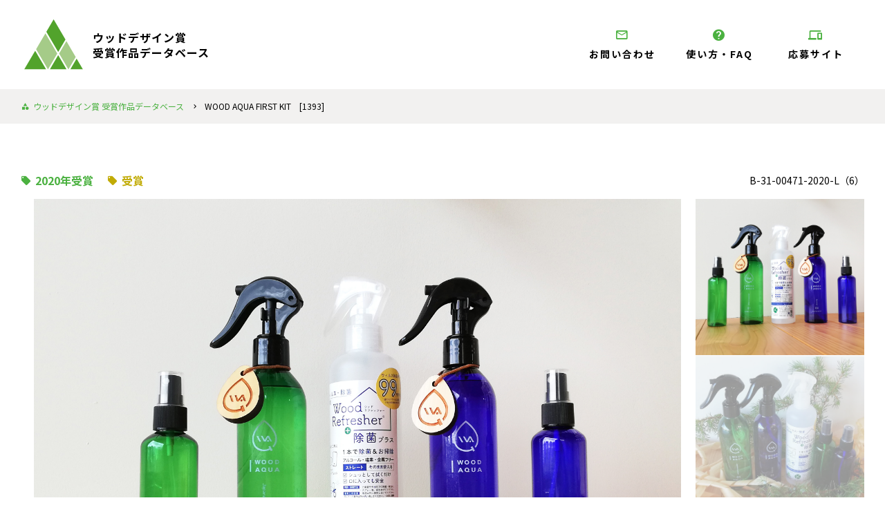

--- FILE ---
content_type: text/html
request_url: https://www.wooddesign.jp/db/production/1393/
body_size: 5538
content:
<!DOCTYPE html>
<html lang="ja">

<head>
    <!-- Google Tag Manager -->
    <script>
        (function(w, d, s, l, i) {
            w[l] = w[l] || [];
            w[l].push({
                'gtm.start': new Date().getTime(),
                event: 'gtm.js'
            });
            var f = d.getElementsByTagName(s)[0],
                j = d.createElement(s),
                dl = l != 'dataLayer' ? '&l=' + l : '';
            j.async = true;
            j.src =
                'https://www.googletagmanager.com/gtm.js?id=' + i + dl;
            f.parentNode.insertBefore(j, f);
        })(window, document, 'script', 'dataLayer', 'GTM-N7ZD3Z2');
    </script>
    <!-- End Google Tag Manager -->
    <meta charset="utf-8">
    <meta name="viewport" content="width=device-width, initial-scale=1, shrink-to-fit=no,user-scalable=no">
    <!-- ▼ページタイトル -->
    <title>ウッドデザイン賞 受賞作品データベース | WOOD AQUA  FIRST KIT 2020年受賞 受賞</title>
    <!-- ▲//ページタイトル -->
    <meta name="author" content="ウッドデザイン賞 受賞作品データベース">
    <meta name="copyright" content="Copyright ウッドデザイン賞">
    <!-- ▼検索エンジン -->
                        <meta name="Keywords" content="ウッドデザイン賞,WOOD DESIGN AWARD,木材,木造,木質化,木製品,建築,建材,デザイン,ワークショップ">
            <meta name="description" content="ウッドデザイン賞 受賞作品データベース 2020年受賞 WOOD AQUA  FIRST KIT Laboratory Panacea">
            <meta name="robots" content="index, follow">
            <meta property="og:type" content="article">
            <meta property="og:locale" content="ja_JP">
            <meta property="og:site_name" content="ウッドデザイン賞 受賞作品データベース">
            <meta property="og:title" content="ウッドデザイン賞 受賞作品データベース | WOOD AQUA  FIRST KIT 2020年受賞 受賞">
            <meta property="og:description" content="ウッドデザイン賞 受賞作品データベース 2020年受賞 WOOD AQUA  FIRST KIT Laboratory Panacea">
            <meta property="og:url" content="https://www.wooddesign.jp/db/production/1393/">
            <meta name="twitter:card" content="summary">
                <!-- ▲//検索エンジン -->
    <link rel="apple-touch-icon" sizes="192x192" href="/db/assets/images/favicons/touch-icon.png">
    <link rel="shortcut icon" href="/db/assets/images/favicons/touch-icon.png">
    <link rel="icon" type="image/png" href="/assets/images/favicons/favicon.ico">
    <meta name="theme-color" content="#ffffff">
    <!-- Bootstrap core CSS -->
    <link href="https://fonts.googleapis.com/css2?family=Noto+Sans+JP:wght@400;700&display=swap" rel="stylesheet">
        <link href="/db/assets/lib/wooddb/style.css" rel="stylesheet">
    <link href="/db/assets/lib/bootstrap5/bootstrap.css" rel="stylesheet">
    <script src="/db/assets/lib/bootstrap5/bootstrap.bundle.min.js"></script>
    <!-- Custom styles for this template -->
    <script src="/db/assets/lib/jquery-3.3.1.min.js"></script>
        <script type="text/javascript" src="/db/assets/lib/jquery-ui.min.js"></script>
    <link rel="stylesheet" href="/db/assets/lib/jquery-ui.min.css">

    
    <link href="/db/assets/lib/swiper/swiper-bundle.min.css" rel="stylesheet">
    <script src="/db/assets/lib/swiper/swiper-bundle.min.js"></script>

    <link href="/db/assets/lib/photoswipe/photoswipe.css" rel="stylesheet">
    <script src="/db/assets/lib/photoswipe/jquery.photoswipe.js"></script>

    
    <link href="/db/assets/css/style.css?20260115-1430" rel="stylesheet">
    </head>

<body class="details" id="production">
    <!-- Google Tag Manager (noscript) -->
    <noscript><iframe src="https://www.googletagmanager.com/ns.html?id=GTM-N7ZD3Z2" height="0" width="0" style="display:none;visibility:hidden"></iframe></noscript>
    <!-- End Google Tag Manager (noscript) -->

        <!-- ▼ナビゲーションSP -->
    <header>
        <div class="container-fluid">
            <div class="section-navigation">
                <div class="logos" >
                    <a href="/db/">
                        <div class="marks"><img src="/db/assets/images/global/logos-mark.svg" alt="ウッドデザイン賞"></div>
                        <h1 class="texts">ウッドデザイン賞<br>受賞作品データベース</h1>
                    </a>
                </div>
                                    <div class="navbars-top">
                        <div class="navs-item"><a href="/db/contact/"><i class="icon-mail_outline"></i>お問い合わせ</a></div>
                        <div class="navs-item"><a href="/db/faq/"><i class="icon-help"></i>使い方・FAQ</a></div>
                        <div class="navs-item"><a href="/"><i class="icon-devices"></i>応募サイト</a></div>
                    </div>
                            </div>
        </div>
                    <nav class="smart-nav">
                <div id="nav-toggle">
                    <div>
                        <span></span>
                        <span></span>
                        <span></span>
                    </div>
                </div>
                <div id="gloval-nav">
                    <nav>
                        <div class="navbars">
                            <div class="navs-item"><a href="/db/#search"><span><i class="icon-category"></i>検索する</span></a></div>
                            <div class="navs-item"><a href="/db/contact/"><span><i class="icon-mail_outline"></i>お問い合わせ</span></a></div>
                            <div class="navs-item"><a href="/db/faq/"><span><i class="icon-help"></i>使い方・FAQ</span></a></div>
                            <div class="navs-item"><a href="/" target="_blank"><span><i class="icon-devices"></i>応募サイト</span></a></div>
                        </div>
                    </nav>
                </div>
            </nav>
            </header>
    <!-- ▲//ナビゲーションSP -->
    <main role="main">
        <div class="main">
<section class="section-breadcrumb">
    <div class="container-fluid">
        <div class="list">
            <div><a href="/db/"><i class="icon-category"></i> <span class="d-none d-xl-inline-block">ウッドデザイン賞 受賞作品データベース</span></a></div>
            <div><a href="/db/production/1393/">WOOD AQUA  FIRST KIT　[1393]</a></div>
        </div>
    </div>
</section>

<section class="module-small">
    <div class="container-fluid">
        <div class="production-header-option">
            <div class="tags-list">
                <div class="tags year"><i class="icon-local_offer"></i>2020年受賞</div>
                <div class="tags type"><i class="icon-local_offer"></i>受賞</div>
            </div>
            <div class="code">
                <div>B-31-00471-2020-L（6）</div>
            </div>
        </div>
        <div id="swiper-production-detail">
            <div class="swiper-container gallery-top">
                <div class="swiper-wrapper">
                                                                        <div class="swiper-slide" style="background-image:url(https://www.wooddesign.jp/db/slaker/upload/db_img/2020/471/b_pic1.jpg)"><a href="https://www.wooddesign.jp/db/slaker/upload/db_img/2020/471/b_pic1.jpg" class="swipe"><img src="https://www.wooddesign.jp/db/slaker/upload/db_img/2020/471/b_pic1.jpg" alt=""></a></div>
                                                                                                <div class="swiper-slide" style="background-image:url(https://www.wooddesign.jp/db/slaker/upload/db_img/2020/471/b_pic2.jpg)"><a href="https://www.wooddesign.jp/db/slaker/upload/db_img/2020/471/b_pic2.jpg" class="swipe"><img src="https://www.wooddesign.jp/db/slaker/upload/db_img/2020/471/b_pic2.jpg" alt=""></a></div>
                                                                                                <div class="swiper-slide" style="background-image:url(https://www.wooddesign.jp/db/slaker/upload/db_img/2020/471/b_pic3.jpg)"><a href="https://www.wooddesign.jp/db/slaker/upload/db_img/2020/471/b_pic3.jpg" class="swipe"><img src="https://www.wooddesign.jp/db/slaker/upload/db_img/2020/471/b_pic3.jpg" alt=""></a></div>
                                                                                </div>
                            </div>
            <div class="swiper-container gallery-thumbs">
                <div class="swiper-wrapper">
                                                                        <div class="swiper-slide" style="background-image:url(https://www.wooddesign.jp/db/slaker/upload/db_img/2020/471/b_pic1.jpg)"></div>
                                                                                                <div class="swiper-slide" style="background-image:url(https://www.wooddesign.jp/db/slaker/upload/db_img/2020/471/b_pic2.jpg)"></div>
                                                                                                <div class="swiper-slide" style="background-image:url(https://www.wooddesign.jp/db/slaker/upload/db_img/2020/471/b_pic3.jpg)"></div>
                                                                                </div>
            </div>

        </div>
    </div>
</section>
<section class="module-small">
    <div class="container">
        <div class="container-medium">
            <section class="mb-5 mb-md-5">
                <h2 class="h2 md-h1 mb-3 mb-md-4 green">WOOD AQUA  FIRST KIT</h2>
                <h3 class="h6up md-h5 text-group">
                                            <a href="https://www.woodaqua.jp" class="text-links" target="_blank" rel="noopener noreferrer" onClick="gtag('event', 'click', {'event_category': 'production_1393', 'event_label': 'jd0', 'value': '1'});">
                            Laboratory Panacea</a>(岡山県)
                                        
                                                                                                        ／有限会社一場木工所                                                                    (広島県)
                                                            
                            
                                                                                                                                ／HEREDIA KOMIYAMA                                                                    (広島県)
                                                            
                            
                                                                                                                                                                                                </h3>
            </section>
            <hr class="mb-4 mb-md-5">
            <section class="mb-4 mb-md-5">
                <div class="production-detail-categorys pb-1">
                    <div class="department"><i class="icon-fiber_manual_record" style="color: #e99c00;"></i>ライフスタイルデザイン部門</div>
                    <!--
                    <div class="department"><i class="icon-fiber_manual_record" style="color: #e99c00;"></i>ライフスタイルデザイン部門</div>
                    <div class="department"><i class="icon-fiber_manual_record" style="color: #eb6ea5;"></i>ハートフルデザイン部門</div> -->
                    <div class="field"><i class="icon-category"></i>プロダクツ分野</div>
                    <div class="field-detail">生活領域／生活雑貨</div>
                </div>
            </section>
            <hr class="mb-5 mb-md-5">
            <section class="mb-5 mb-md-5">
                <div class="text-group text-medium">
                    薬剤師兼アロマセラピストと技術士(森林部門/林産)の2名の女性がコラボした日本初ネズミサシ(Japanese Juniper)芳香蒸留水の商品化。芳香蒸留水をWoodRefresher除菌プラスの希釈水とした抗ウイルス・除菌洗浄剤セット。里山材の付加価値を高め、木のおもちゃなどの除菌、清掃など幅広く使用可能。                </div>
            </section>
            <section class="mb-5 mb-md-5">
                <h4 class="h5 md-h5 green mb-4">評価のポイント</h4>
                <div class="text-group bg-box_lightgrey">
                    木材利用に加え、鎮静効果などの効能が見込まれるネズミサシの成分を活用した独自性ある製品である。地域資源のフル活用と山村支援、消費者の暮らしの中での衛生、健康やリラックス効果の両輪を回す新たな試みと言える。                </div>
            </section>
            <section class="mb-5 mb-md-6">
                <div class="layout-table-box text-group">
                                                                <div class="groups">
                            <div class="to">サイズ（Wmm×Dmm×Hmm）</div>
                            <div class="do">190×95×280/1,000</div>
                        </div>
                                                                <div class="groups">
                            <div class="to">重量（g）</div>
                            <div class="do">1,000</div>
                        </div>
                                                                <div class="groups">
                            <div class="to">価格</div>
                            <div class="do">8,800円（税込）</div>
                        </div>
                                                                                    <div class="groups">
                            <div class="to">入手方法（連絡先）</div>
                            <div class="do">Laboratory Panacea、一場木工所</div>
                        </div>
                                                                                                </div>
            </section>
            <section class="mb-5 mb-md-5 mt-md-2">
                <div class="links-list">
                                                                        <div class="links"><a href="https://www.woodaqua.jp/" target="_blank" rel="noopener noreferrer" onClick="gtag('event', 'click', {'event_category': 'production_1393', 'event_label': 'link1', 'value': '1'});">【入手方法（連絡先）】</a></div>
                                                                                                <div class="links"><a href="https://www.salondemmekaworu.com/" target="_blank" rel="noopener noreferrer" onClick="gtag('event', 'click', {'event_category': 'production_1393', 'event_label': 'link2', 'value': '1'});">【概要サイト】Laboratory Panacea</a></div>
                                                                                                <div class="links"><a href="https://hinata.life/" target="_blank" rel="noopener noreferrer" onClick="gtag('event', 'click', {'event_category': 'production_1393', 'event_label': 'link3', 'value': '1'});">【概要サイト】一場木工所</a></div>
                                                                                                                                                                                                                    </div>
            </section>
            <section class="mb-5 mb-md-5">
                                <p class="text-center pt-3 dmgrey"><strong>※掲載している内容・価格などは、受賞当時の情報です。現在の情報とは異なる場合があります。<br class="d-none d-md-block">詳しくは受賞作品の連絡先へお問い合わせください。</strong></p>
            </section>
            <section class="pt-5">
                <div class="btn-1-list sizeS">
                    <div><a href="javascript:history.back();" class="btn btn-normal-2 btn-medium btn-backs">
                            <div class="row-eq-height jcenter"><i class="icon-play_circle_filled"></i><span>一覧へ戻る</span></div>
                        </a></div>
                </div>
            </section>
        </div>
    </div>
</section>
    <footer>
        <div class="container-fluid">
            <div class="logos"><a href="/db/"><img src="/db/assets/images/global/logos-mark.svg" alt="Wood Design Award."></a></div>
            <section class="footer-nav">
                <div class="text-group">
                    <p class="mb-5">本サイトは、ウッドデザイン賞の受賞作品データベースサイトです。<br class="d-none d-md-block">木材活用による建築、空間、プロダクツ、コミュニケーション、技術、建材、調査、研究分野での2015年からの受賞作品（WOOD DESIGN AWARD）を検索できます。</p>
                </div>
                <h5 class="h6up md-h6 mb-3">ウッドデザイン賞 受賞作品リスト</h5>
                <section class="mb-4 mb-md-3">
                    <div class="list">
                        <div><a href="/db/production/all/">すべての受賞作品</a></div>
                    </div>
                </section>
                <section class="mb-4 mb-md-3">
                    <div class="list">
                        <div><a href="/db/production/year/2015/">2015年受賞作品</a></div>
                        <div><a href="/db/production/year/2016/">2016年受賞作品</a></div>
                        <div><a href="/db/production/year/2017/">2017年受賞作品</a></div>
                        <div><a href="/db/production/year/2018/">2018年受賞作品</a></div>
                        <div><a href="/db/production/year/2019/">2019年受賞作品</a></div>
                        <div><a href="/db/production/year/2020/">2020年受賞作品</a></div>
                        <div><a href="/db/production/year/2021/">2021年受賞作品</a></div>
                        <div><a href="/db/production/year/2022/">2022年受賞作品</a></div>
                        <div><a href="/db/production/year/2023/">2023年受賞作品</a></div>
                        <div><a href="/db/production/year/2024/">2024年受賞作品</a></div>
                        <div><a href="/db/production/year/2025/">2025年受賞作品</a></div>
                    </div>
                </section>
                <section class="mb-4 mb-md-3">
                    <div class="list">
                        <div><a href="/db/production/pref/1/">北海道</a></div>
                        <div><a href="/db/production/pref/2/">青森県</a></div>
                        <div><a href="/db/production/pref/3/">岩手県</a></div>
                        <div><a href="/db/production/pref/4/">宮城県</a></div>
                        <div><a href="/db/production/pref/5/">秋田県</a></div>
                        <div><a href="/db/production/pref/6/">山形県</a></div>
                        <div><a href="/db/production/pref/7/">福島県</a></div>
                        <div><a href="/db/production/pref/8/">茨城県</a></div>
                        <div><a href="/db/production/pref/9/">栃木県</a></div>
                        <div><a href="/db/production/pref/10/">群馬県</a></div>
                        <div><a href="/db/production/pref/11/">埼玉県</a></div>
                        <div><a href="/db/production/pref/12/">千葉県</a></div>
                        <div><a href="/db/production/pref/13/">東京都</a></div>
                        <div><a href="/db/production/pref/14/">神奈川県</a></div>
                        <div><a href="/db/production/pref/15/">新潟県</a></div>
                        <div><a href="/db/production/pref/16/">富山県</a></div>
                        <div><a href="/db/production/pref/17/">石川県</a></div>
                        <div><a href="/db/production/pref/18/">福井県</a></div>
                        <div><a href="/db/production/pref/19/">山梨県</a></div>
                        <div><a href="/db/production/pref/20/">長野県</a></div>
                        <div><a href="/db/production/pref/21/">岐阜県</a></div>
                        <div><a href="/db/production/pref/22/">静岡県</a></div>
                        <div><a href="/db/production/pref/23/">愛知県</a></div>
                        <div><a href="/db/production/pref/24/">三重県</a></div>
                        <div><a href="/db/production/pref/25/">滋賀県</a></div>
                        <div><a href="/db/production/pref/26/">京都府</a></div>
                        <div><a href="/db/production/pref/27/">大阪府</a></div>
                        <div><a href="/db/production/pref/28/">兵庫県</a></div>
                        <div><a href="/db/production/pref/29/">奈良県</a></div>
                        <div><a href="/db/production/pref/30/">和歌山県</a></div>
                        <div><a href="/db/production/pref/31/">鳥取県</a></div>
                        <div><a href="/db/production/pref/32/">島根県</a></div>
                        <div><a href="/db/production/pref/33/">岡山県</a></div>
                        <div><a href="/db/production/pref/34/">広島県</a></div>
                        <div><a href="/db/production/pref/35/">山口県</a></div>
                        <div><a href="/db/production/pref/36/">徳島県</a></div>
                        <div><a href="/db/production/pref/37/">香川県</a></div>
                        <div><a href="/db/production/pref/38/">愛媛県</a></div>
                        <div><a href="/db/production/pref/39/">高知県</a></div>
                        <div><a href="/db/production/pref/40/">福岡県</a></div>
                        <div><a href="/db/production/pref/41/">佐賀県</a></div>
                        <div><a href="/db/production/pref/42/">長崎県</a></div>
                        <div><a href="/db/production/pref/43/">熊本県</a></div>
                        <div><a href="/db/production/pref/44/">大分県</a></div>
                        <div><a href="/db/production/pref/45/">宮崎県</a></div>
                        <div><a href="/db/production/pref/46/">鹿児島県</a></div>
                        <div><a href="/db/production/pref/47/">沖縄県</a></div>
                    </div>
                </section>
                <section class="mb-4 mb-md-3">
                    <div class="list">
                        <div><a href="/db/production/department/1/">ライフスタイルデザイン部門</a></div>
                        <div><a href="/db/production/department/2/">ハートフルデザイン部門</a></div>
                        <div><a href="/db/production/department/3/">ソーシャルデザイン部門</a></div>
                    </div>
                </section>
                <section class="mb-4 mb-md-3">
                    <div class="list">
                        <div><a href="/db/production/category/1/">建築・空間分野</a></div>
                        <div><a href="/db/production/category/2/">プロダクツ分野</a></div>
                        <div><a href="/db/production/category/3/">コミュニケーション分野</a></div>
                        <div><a href="/db/production/category/4/">技術・建材分野</a></div>
                        <div><a href="/db/production/category/5/">調査・研究分野</a></div>
                    </div>
                </section>
            </section>
            <p class="copyright">&copy; Wood Design Award.</p>
        </div>
    </footer>
</div>
</main>
<div class="scroll-icon totop"><a href="#"><i class="icon-play_arrow"></i></a></div>
<script src="/db/assets/js/incremental.js"></script>
<script src="/db/assets/js/main.js"></script></body>

</html>

--- FILE ---
content_type: text/css
request_url: https://www.wooddesign.jp/db/assets/lib/wooddb/style.css
body_size: 818
content:
@font-face {
  font-family: 'wooddb';
  src:
    url('fonts/wooddb.ttf?5qmzz0') format('truetype'),
    url('fonts/wooddb.woff?5qmzz0') format('woff'),
    url('fonts/wooddb.svg?5qmzz0#wooddb') format('svg');
  font-weight: normal;
  font-style: normal;
  font-display: block;
}

[class^="icon-"], [class*=" icon-"] {
  /* use !important to prevent issues with browser extensions that change fonts */
  font-family: 'wooddb' !important;
  speak: never;
  font-style: normal;
  font-weight: normal;
  font-variant: normal;
  text-transform: none;
  line-height: 1;

  /* Better Font Rendering =========== */
  -webkit-font-smoothing: antialiased;
  -moz-osx-font-smoothing: grayscale;
}

.icon-loop:before {
  content: "\e900";
}
.icon-play_arrow:before {
  content: "\e929";
}
.icon-play_circle_filled:before {
  content: "\e916";
}
.icon-play_circle_outline:before {
  content: "\e921";
}
.icon-web:before {
  content: "\e901";
}
.icon-airplay:before {
  content: "\e902";
}
.icon-fiber_manual_record:before {
  content: "\e915";
}
.icon-web_asset:before {
  content: "\e903";
}
.icon-branding_watermark:before {
  content: "\e922";
}
.icon-live_help:before {
  content: "\e904";
}
.icon-location_on:before {
  content: "\e905";
}
.icon-mail_outline:before {
  content: "\e906";
}
.icon-add_circle:before {
  content: "\e907";
}
.icon-add_circle_outline:before {
  content: "\e908";
}
.icon-devices:before {
  content: "\e909";
}
.icon-now_widgets:before {
  content: "\e923";
}
.icon-keyboard_arrow_down:before {
  content: "\e90a";
}
.icon-keyboard_arrow_left:before {
  content: "\e90b";
}
.icon-keyboard_arrow_right:before {
  content: "\e90c";
}
.icon-keyboard_arrow_up:before {
  content: "\e90d";
}
.icon-filter_none:before {
  content: "\e924";
}
.icon-picture_as_pdf:before {
  content: "\e925";
}
.icon-local_library:before {
  content: "\e90e";
}
.icon-local_offer:before {
  content: "\e90f";
}
.icon-zoom_out_map:before {
  content: "\e920";
}
.icon-category:before {
  content: "\e910";
}
.icon-check:before {
  content: "\e911";
}
.icon-keyboard_control:before {
  content: "\e928";
}
.icon-refresh:before {
  content: "\e912";
}
.icon-first_page:before {
  content: "\e913";
}
.icon-last_page:before {
  content: "\e914";
}
.icon-group:before {
  content: "\e917";
}
.icon-person:before {
  content: "\e918";
}
.icon-flip_to_front:before {
  content: "\e926";
}
.icon-help:before {
  content: "\e919";
}
.icon-info:before {
  content: "\e91a";
}
.icon-search:before {
  content: "\e91b";
}
.icon-settings:before {
  content: "\e91c";
}
.icon-subject:before {
  content: "\e91d";
}
.icon-swap_horiz:before {
  content: "\e91e";
}
.icon-swap_vert:before {
  content: "\e91f";
}
.icon-eject:before {
  content: "\e927";
}


--- FILE ---
content_type: text/css
request_url: https://www.wooddesign.jp/db/assets/css/style.css?20260115-1430
body_size: 11806
content:
.font-sans{font-family:"Noto Sans JP",sans-serif !important}.font-light{font-weight:400 !important}.font-bold{font-weight:700 !important}.position-relative{position:relative}strong{font-weight:700}.imgs img{width:100%}img[src$=".svg"]{width:100%}html{font-size:62.5%;overflow-y:scroll;-ms-overflow-style:scrollbar}html body{font-size:1.4rem;background:#fff;font-family:"Noto Sans JP",sans-serif !important;line-height:1.5;font-weight:300;color:#000;-webkit-font-smoothing:antialiased}html body.opens{overflow:hidden}@media(max-width: 767px){html{font-size:54.1666666667%}html body{font-size:1.5rem}}::-moz-selection{background:#e2f6d6}::selection{background:#e2f6d6}::-moz-selection{background:#e2f6d6}input[type=button],input[type=text],input[type=tel],input[type=number],input[type=email],input[type=password],input[type=submit],input[type=image],textarea,select,.input-autocomp{-webkit-appearance:none;border-radius:0;border:0;display:block;width:100%;-webkit-box-sizing:border-box;-o-box-sizing:border-box;-ms-box-sizing:border-box;box-sizing:border-box}select{-webkit-appearance:none;-moz-appearance:none;appearance:none;border:none;outline:none;background:rgba(0,0,0,0);-webkit-box-sizing:border-box;-o-box-sizing:border-box;-ms-box-sizing:border-box;box-sizing:border-box;display:block;width:100%}input,textarea,select{-webkit-appearance:none;outline:none}textarea{resize:vertical;overflow:auto}textarea.selector::-webkit-scrollbar{display:none}textarea.selector{-ms-overflow-style:none;scrollbar-width:none}input,textarea{font-weight:300}input::-webkit-input-placeholder, textarea::-webkit-input-placeholder{color:#b0b0b0;font-weight:300}input::-moz-placeholder, textarea::-moz-placeholder{color:#b0b0b0;font-weight:300}input:-ms-input-placeholder, textarea:-ms-input-placeholder{color:#b0b0b0;font-weight:300}input::-ms-input-placeholder, textarea::-ms-input-placeholder{color:#b0b0b0;font-weight:300}input::placeholder,textarea::placeholder{color:#b0b0b0;font-weight:300}input:-ms-input-placeholder,textarea:-ms-input-placeholder{color:#b0b0b0}input::-ms-input-placeholder,textarea::-ms-input-placeholder{color:#b0b0b0}img{-webkit-backface-visibility:hidden}p{margin-bottom:0}a{color:#000;text-decoration:none}a:hover,a:focus,a.focus,a:active{color:#000}a[href^="tel:"]{text-decoration:none;color:#4bb140}a[href^="tel:"].white{color:#fff}a[href^="tel:"].black{color:#000}button:hover{cursor:pointer}img{max-width:100%;height:auto}img[src$=".svg"]{width:100%}.img img{width:100% !important}iframe{border:0}.align-center{text-align:center}.align-left{text-align:left !important}.text-links{text-decoration:underline}.text-links:hover{text-decoration:none}.text-links.green{color:#4bb140}.text-links-btn{display:inline-block;margin-left:.5rem;margin-right:1.2rem;padding:.2rem 1rem .3rem;background:#4bb140;border-radius:2px;color:#fff;line-height:1;font-size:1.3rem}.text-links-btn:hover{color:#fff}.js-toggle-from{cursor:pointer}.js-toggle-to{display:none}a,.btn{-webkit-transition:all .2s ease-in-out 0s;transition:all .2s ease-in-out 0s}.btn{text-decoration:none !important;border-radius:5px;font-size:1.6rem;line-height:1.5;font-weight:700;padding:1.2rem 0;position:relative}.btn.size-small{padding:.8rem 0}.btn.font-light{font-weight:300}.btn.font-size-small{font-size:1.2rem}.btn.font-size-medium{font-size:1.6rem}.btn.font-size-lage{font-size:1.8rem}.btn.btn-medium{padding-top:1.6rem;padding-bottom:1.6rem}.btn.btn-medium-up{padding-top:2rem;padding-bottom:2rem}.btn.btn-lage{padding-top:3rem;padding-bottom:3rem}.btn.btn-lage-up{padding-top:4rem;padding-bottom:4rem}.btn.noradius{border-radius:0}.btn.radiusM{border-radius:50px}.btn.arrows{padding-left:2rem}.btn .navigate_before{padding-left:10px;padding-right:0}.btn .icon-play_circle_filled,.btn .icon-keyboard_arrow_right{padding-left:10px;padding-right:0;font-size:140%}.btn .icon-location_on{padding-right:10px}@media(min-width: 576px){.btn.sm-font-size-lage{font-size:1.8rem}.btn.sm-btn-medium{padding-top:1.6rem;padding-bottom:1.6rem}.btn.sm-btn-lage{padding-top:2rem;padding-bottom:2rem}}@media(min-width: 768px){.btn.md-font-size-small{font-size:1.2rem}.btn.md-btn-small{padding-top:1rem;padding-bottom:1rem}.btn.md-btn-medium{padding-top:1.6rem;padding-bottom:1.6rem}}@media(min-width: 992px){.btn.lg-btn-medium{padding-top:1.6rem;padding-bottom:1.6rem}.btn.lg-font-size-lage{font-size:1.8rem}}@media(min-width: 1920px){.btn.l-font-size-small{font-size:1.2rem}.btn.l-font-size-lage{font-size:1.8rem}.btn.l-btn-medium{padding-top:1.6rem;padding-bottom:1.6rem}}.btn-icons{color:#fff;position:relative;z-index:2;border-radius:50%;-webkit-transition:color .2s ease,background-color .2s ease,width .3s ease,height .3s ease,-webkit-transform .3s ease;transition:color .2s ease,background-color .2s ease,width .3s ease,height .3s ease,-webkit-transform .3s ease;transition:color .2s ease,background-color .2s ease,transform .3s ease,width .3s ease,height .3s ease;transition:color .2s ease,background-color .2s ease,transform .3s ease,width .3s ease,height .3s ease,-webkit-transform .3s ease;width:8rem;height:8rem;background:rgba(255,255,255,.3)}.btn-icons i{content:"";font-size:5rem;display:block;position:absolute;top:50%;left:50%;-webkit-transform:translate(-50%, -50%);transform:translate(-50%, -50%);-webkit-transition:all .3s ease;transition:all .3s ease}.btn-icons:hover{width:10rem;height:10rem;color:#fff;background:rgba(255,0,0,.7);cursor:pointer;-webkit-box-shadow:10px 0 20px rgba(0,0,0,.19),6px 0 6px rgba(0,0,0,.23);box-shadow:10px 0 20px rgba(0,0,0,.19),6px 0 6px rgba(0,0,0,.23)}.btn-icons:hover i{font-size:6rem}.btn.btn-inline{padding-left:1rem;padding-right:1rem}.btn-1-list .btn,.btn-2-list .btn{display:block;width:100%}.btn-center{margin-left:auto;margin-right:auto;text-align:center}.btn-1-list,.btn-2-list{margin-left:auto;margin-right:auto}.btn-1-list.lefts,.btn-2-list.lefts{margin-left:0;margin-right:0}@media(min-width: 576px){.btn-1-list.sm-lefts,.btn-2-list.sm-lefts{margin-left:0;margin-right:0}}@media(min-width: 768px){.btn-1-list.md-lefts,.btn-2-list.md-lefts{margin-left:0;margin-right:0}}@media(min-width: 992px){.btn-1-list.lg-lefts,.btn-2-list.lg-lefts{margin-left:0;margin-right:0}}.btn-2-list .rows{margin-left:-5px;margin-right:-5px}.btn-2-list .btn-group{width:50%;padding-left:5px;padding-right:5px}.btn-2-list .btn-group .sizeS{max-width:200px;margin-left:auto;margin-right:auto}.btn-2-list .btn-group .sizeM{max-width:300px;margin-left:auto;margin-right:auto}.btn-2-list.nogutters .btn-group{width:50%;padding-left:0;padding-right:0}@media(max-width: 575px){.btn-2-list .btn-group.xs-small{width:40%}.btn-2-list .btn-group.xs-lage{width:60%}.btn-2-list .btn-group.xs-full{width:100%}}@media(min-width: 768px){.btn-2-list .rows{margin-left:-8px;margin-right:-8px}.btn-2-list .btn-group{padding-left:8px;padding-right:8px}}.btn-1-list.sizeSSS{max-width:120px}.btn-1-list.sizeSS{max-width:150px}.btn-1-list.sizeS{max-width:200px}.btn-1-list.sizeSM{max-width:260px}.btn-1-list.sizeM{max-width:300px}.btn-1-list.sizeL{max-width:440px}@media(min-width: 768px){.btn-1-list.md-sizeL{max-width:440px}.btn-1-list.md-sizeM{max-width:300px}.btn-1-list.md-sizeSM{max-width:250px}.btn-1-list.md-sizeS{max-width:200px}.btn-1-list.md-sizeSS{max-width:150px}.btn-1-list.md-sizeSSS{max-width:90px}}@media(min-width: 992px){.btn-1-list.lg-sizeL{max-width:440px}.btn-1-list.lg-sizeM{max-width:300px}.btn-1-list.lg-sizeS{max-width:200px}.btn-1-list.lg-sizeSS{max-width:150px}.btn-1-list.lg-sizeSSS{max-width:90px}}@media(min-width: 1200px){.btn-1-list.xl-sizeM{max-width:300px}}.btn-sizeXS{width:45px}.btn-sizeSSS{width:70px}.btn-sizeSS{width:90px}.btn-size-full{width:100%}@media(min-width: 768px){.md-btn-sizeSS{width:90px}.md-btn-sizeS{width:150px}.md-btn-input{width:auto}}.btn-normal{background:#4bb140;color:#fff;border:2px solid #4bb140}.btn-normal:hover,.btn-normal:focus,.btn-normal.focus,.btn-normal:active,.btn-normal.active{color:#fff}.btn-normal-2{background:#f2f1f0;color:#000;border:2px solid #f2f1f0}.btn-normal-2:hover,.btn-normal-2:focus,.btn-normal-2.focus,.btn-normal-2:active,.btn-normal-2.active{color:#000}.btn-normal-3{background:#e99c00;color:#fff;border:2px solid #e99c00}.btn-normal-3:hover,.btn-normal-3:focus,.btn-normal-3.focus,.btn-normal-3:active,.btn-normal-3.active{color:#fff}.btn-normal-4{background:#fff;color:#4bb140;border:2px solid #fff}.btn-normal-4:hover,.btn-normal-4:focus,.btn-normal-4.focus,.btn-normal-4:active,.btn-normal-4.active{color:#4bb140}.btn-backs i.icon-play_circle_filled{color:#4bb140;-webkit-transform:rotate(-180deg);transform:rotate(-180deg)}.row-eq-height{display:-webkit-box;display:-ms-flexbox;display:flex;-webkit-box-orient:horizontal;-webkit-box-direction:normal;-ms-flex-direction:row;flex-direction:row;-ms-flex-wrap:wrap;flex-wrap:wrap;-webkit-box-align:center;-ms-flex-align:center;align-items:center}.row-eq-height.nowrap{-ms-flex-wrap:nowrap;flex-wrap:nowrap}.row-eq-height.start{-webkit-box-align:start;-ms-flex-align:start;align-items:flex-start}.row-eq-height.center{-webkit-box-align:center;-ms-flex-align:center;align-items:center}.row-eq-height.jcenter{-webkit-box-pack:center;-ms-flex-pack:center;justify-content:center}.row-eq-height.end{-webkit-box-align:end;-ms-flex-align:end;align-items:end}.module-extra-small{padding:1rem 0}.module-small-down{padding:1.6rem 0}.module-small{padding:2rem 0}.module{padding:2.5rem 0}.module-medium{padding:3rem 0}.module-medium-up{padding:3.5rem 0}.module-medium-short{padding:4rem 0}.module-medium-long{padding:5rem 0}.module-lage{padding:6rem 0}.module-lage-up{padding:8rem 0}.module-extra-lage{padding:10rem 0}.module-extra-lage-up{padding:12rem 0}.module-20r{padding:20rem 0}.module-25r{padding:25rem 0}@media(min-width: 576px){.sm-module-small{padding:3rem 0}}@media(min-width: 768px){.module-extra-small{padding:2rem 0}.module-small{padding:3rem 0}.module{padding:5rem 0}.module-medium{padding:6rem 0px}.module-medium-up{padding:6.5rem 0}.module-lage{padding:8rem 0}.md-module-0{padding:0}.md-module-extra-small-down{padding:1.6rem 0}.md-module-extra-small{padding:2rem 0}.md-module-small-down{padding:2.5rem 0}.md-module-small{padding:3rem 0}.md-module-down{padding:4rem 0}.md-module{padding:5rem 0}.md-module-medium{padding:6rem 0px}.md-module-medium-up{padding:6.5rem 0}.md-module-lage{padding:8rem 0}.md-module-lage-up{padding:9rem 0}.md-module-extra-lage{padding:12rem 0}.md-module-extra-lage-up{padding:14rem 0}.md-module-20r{padding:20rem 0}}@media(min-width: 992px){.lg-module-0{padding:0}.lg-module-extra-small-down{padding:1.6rem 0}.lg-module-extra-small{padding:2rem 0}.lg-module-small-down{padding:2.5rem 0}.lg-module-small{padding:3rem 0}.lg-module-down{padding:4rem 0}.lg-module{padding:5rem 0}.lg-module-medium{padding:6rem 0px}.lg-module-lage{padding:8rem 0}.lg-module-lage-up{padding:9rem 0}.lg-module-extra-lage{padding:12rem 0}.lg-module-extra-lage-up{padding:14rem 0}}@media(min-width: 1200px){.xl-module-0{padding:0}}.gradient-cover{position:relative}.gradient-cover::after{content:"";display:block;position:absolute;top:0;right:0;bottom:0;left:0;background:-webkit-gradient(linear, left top, left bottom, from(rgba(0, 0, 0, 0)), color-stop(50%, rgba(0, 0, 0, 0)), to(rgba(0, 0, 0, 0.6)));background:linear-gradient(to bottom, rgba(0, 0, 0, 0) 0%, rgba(0, 0, 0, 0) 50%, rgba(0, 0, 0, 0.6) 100%);filter:progid:DXImageTransform.Microsoft.gradient(startColorstr="#00000000", endColorstr="#99000000", GradientType=0)}.loadings{background:#fff;position:fixed;top:0;left:0;height:100%;width:100%;z-index:9000}.loadings .logo_marks{position:fixed;left:50%;top:50%;-webkit-transform:translate(-50%, -50%);transform:translate(-50%, -50%);display:none;z-index:9999}.loadings .logo_marks img{width:90px}@media(min-width: 1200px){.loadings .logo_marks img{width:120px}}.module-cover{position:relative;background-repeat:no-repeat;background-position:center;background-size:cover}.module-cover.covers::after{content:"";display:block;position:absolute;top:0;right:0;bottom:0;left:0;background:rgba(0,0,0,.7)}.module-cover .container-fluid{z-index:2}.container-fluid{max-width:1600px}.container-normal{max-width:1420px;margin-left:auto;margin-right:auto}.container-medium{max-width:1000px;margin-left:auto;margin-right:auto}h1,h2,h3,h4,h5,h6,.h1,.h2,.h3,.h4,.h5,.h6,.h7,.h8,.h9,.h0,.hX3,.hX4,.hX5,.hX6,.h1up,.h2up,.h3up,.h6up,.h5up,.h6ups{margin:0;padding:0;line-height:1.5;position:relative;font-weight:700}h1 .more,h1 .sub,h2 .more,h2 .sub,h3 .more,h3 .sub,h4 .more,h4 .sub,h5 .more,h5 .sub,h6 .more,h6 .sub,.h1 .more,.h1 .sub,.h2 .more,.h2 .sub,.h3 .more,.h3 .sub,.h4 .more,.h4 .sub,.h5 .more,.h5 .sub,.h6 .more,.h6 .sub,.h7 .more,.h7 .sub,.h8 .more,.h8 .sub,.h9 .more,.h9 .sub,.h0 .more,.h0 .sub,.hX3 .more,.hX3 .sub,.hX4 .more,.hX4 .sub,.hX5 .more,.hX5 .sub,.hX6 .more,.hX6 .sub,.h1up .more,.h1up .sub,.h2up .more,.h2up .sub,.h3up .more,.h3up .sub,.h6up .more,.h6up .sub,.h5up .more,.h5up .sub,.h6ups .more,.h6ups .sub{font-size:1.4rem}h1 .more,h2 .more,h3 .more,h4 .more,h5 .more,h6 .more,.h1 .more,.h2 .more,.h3 .more,.h4 .more,.h5 .more,.h6 .more,.h7 .more,.h8 .more,.h9 .more,.h0 .more,.hX3 .more,.hX4 .more,.hX5 .more,.hX6 .more,.h1up .more,.h2up .more,.h3up .more,.h6up .more,.h5up .more,.h6ups .more{position:absolute;right:0;top:50%;display:inline-block}h1 .more a,h2 .more a,h3 .more a,h4 .more a,h5 .more a,h6 .more a,.h1 .more a,.h2 .more a,.h3 .more a,.h4 .more a,.h5 .more a,.h6 .more a,.h7 .more a,.h8 .more a,.h9 .more a,.h0 .more a,.hX3 .more a,.hX4 .more a,.hX5 .more a,.hX6 .more a,.h1up .more a,.h2up .more a,.h3up .more a,.h6up .more a,.h5up .more a,.h6ups .more a{text-decoration:none}h1 .more .icon-arrow_forward_ios,h2 .more .icon-arrow_forward_ios,h3 .more .icon-arrow_forward_ios,h4 .more .icon-arrow_forward_ios,h5 .more .icon-arrow_forward_ios,h6 .more .icon-arrow_forward_ios,.h1 .more .icon-arrow_forward_ios,.h2 .more .icon-arrow_forward_ios,.h3 .more .icon-arrow_forward_ios,.h4 .more .icon-arrow_forward_ios,.h5 .more .icon-arrow_forward_ios,.h6 .more .icon-arrow_forward_ios,.h7 .more .icon-arrow_forward_ios,.h8 .more .icon-arrow_forward_ios,.h9 .more .icon-arrow_forward_ios,.h0 .more .icon-arrow_forward_ios,.hX3 .more .icon-arrow_forward_ios,.hX4 .more .icon-arrow_forward_ios,.hX5 .more .icon-arrow_forward_ios,.hX6 .more .icon-arrow_forward_ios,.h1up .more .icon-arrow_forward_ios,.h2up .more .icon-arrow_forward_ios,.h3up .more .icon-arrow_forward_ios,.h6up .more .icon-arrow_forward_ios,.h5up .more .icon-arrow_forward_ios,.h6ups .more .icon-arrow_forward_ios{color:red;padding-left:1rem;font-size:80%}.hX3{font-size:7rem}.hX4{font-size:6rem}.hX5{font-size:5rem}.hX6{font-size:4rem}.h0{font-size:3.4rem}.h1up{font-size:3rem}h1,.h1{font-size:2.8rem}.h2up{font-size:2.6rem}h2,.h2{font-size:2.4rem}.h3up{font-size:2.2rem}h3,.h3{font-size:2rem}.h4up{font-size:1.9rem}h4,.h4{font-size:1.8rem}.h5up{font-size:1.7rem}h5,.h5{font-size:1.6rem}.h6up{font-size:1.5rem}.h6ups{font-size:1.4rem}h6,.h6{font-size:1.3rem}.h7{font-size:1.2rem}.h8{font-size:1.1rem}.h9{font-size:1rem}@media(min-width: 768px){.md-hX3{font-size:7rem}.md-hX4{font-size:6rem}.md-hX5{font-size:5rem}.md-hX6{font-size:4rem}.md-h1up{font-size:3rem}.md-h1{font-size:2.8rem}.md-h2up{font-size:2.6rem}.md-h2{font-size:2.4rem}.md-h3up{font-size:2.2rem}.md-h3{font-size:2rem}.md-h4{font-size:1.8rem}.md-h5{font-size:1.6rem}.md-h6{font-size:1.4rem}.md-h7{font-size:1.2rem}}@media(min-width: 992px){.lg-h0{font-size:3.4rem}.lg-h1up{font-size:3rem}.lg-h1{font-size:2.8rem}.lg-h2{font-size:2.4rem}.lg-h3up{font-size:2.2rem}}@media(min-width: 1200px){.xl-h2{font-size:2.4rem}.xl-h3up{font-size:2.2rem}}@media(min-width: 1920px){.l-h2{font-size:2.4rem}.l-h3up{font-size:2.2rem}}@media(max-width: 320px){.x-hX5{font-size:5rem}.x-hX6{font-size:4rem}.x-h1{font-size:2.8rem}.x-h2up{font-size:2.6rem}}.scroll-icon{position:fixed;bottom:-10rem;right:3rem;z-index:20}.scroll-icon a{display:block;text-decoration:none;width:6rem;height:6rem;background:#4bb140;border-radius:50%;position:relative}.scroll-icon a i{position:absolute;top:50%;left:50%;font-size:200%;color:#fff;-webkit-transform:translate(-50%, -50%) rotate(-90deg);transform:translate(-50%, -50%) rotate(-90deg);-webkit-transition:all .3s ease;transition:all .3s ease}header{position:relative;padding:1rem 0}#maps header{padding:0}#nav-toggle{position:fixed;top:3rem;right:15px;height:26px;cursor:pointer}@media(min-width: 576px){#nav-toggle{right:3rem}}#nav-toggle>div{position:relative;width:30px}#nav-toggle span{width:100%;height:2px;left:0;display:block;background:#4bb140;position:absolute;-webkit-transition:top .5s ease,-webkit-transform .6s ease-in-out;transition:top .5s ease,-webkit-transform .6s ease-in-out;transition:transform .6s ease-in-out,top .5s ease;transition:transform .6s ease-in-out,top .5s ease,-webkit-transform .6s ease-in-out}#nav-toggle span:nth-child(1){top:4px}#nav-toggle span:nth-child(2){top:12px;left:4px;width:26px}#nav-toggle span:nth-child(3){top:20px;left:8px;width:22px}body.open{z-index:0}body.open #nav-toggle span{background:#fff}body.open #nav-toggle span:nth-child(1){top:12px;-webkit-transform:rotate(45deg);transform:rotate(45deg)}body.open #nav-toggle span:nth-child(2){top:12px;width:0;left:50%}body.open #nav-toggle span:nth-child(3){top:12px;left:0;width:30px;-webkit-transform:rotate(-45deg);transform:rotate(-45deg)}#nav-toggle{z-index:1000}#gloval-nav{background:#4bb140;color:#fff;position:fixed;top:0;right:0;width:240px;height:100vh;z-index:-999;display:-webkit-box;display:-ms-flexbox;display:flex;visibility:hidden;-webkit-box-orient:vertical;-webkit-box-direction:normal;-ms-flex-direction:column;flex-direction:column;-webkit-box-pack:center;-ms-flex-pack:center;justify-content:center;opacity:0;-webkit-transition:opacity .6s ease,visibility .6s ease;transition:opacity .6s ease,visibility .6s ease}@media(min-height: 360px){#gloval-nav{height:360px}}#gloval-nav{padding:3rem}#gloval-nav a{display:block;color:#fff;font-weight:700;font-size:1.6rem;text-decoration:none;-webkit-transition:color .6s ease;transition:color .6s ease;position:relative}#gloval-nav a span{display:inline-block;position:relative}#gloval-nav a span::after{content:"";position:absolute;left:0;width:0;bottom:-1rem;height:1px;background:#fff;-webkit-transition-duration:.5s;transition-duration:.5s}#gloval-nav a:hover span::after{width:100%}#gloval-nav a i{padding-right:1.2rem}#gloval-nav .navbars .navs-item{opacity:0;-webkit-transform:translateX(200px);transform:translateX(200px);-webkit-transition:opacity .2s ease,-webkit-transform .6s ease;transition:opacity .2s ease,-webkit-transform .6s ease;transition:transform .6s ease,opacity .2s ease;transition:transform .6s ease,opacity .2s ease,-webkit-transform .6s ease;margin-bottom:3.5rem}#gloval-nav .navbars .navs-item:nth-child(2){-webkit-transition-delay:.15s;transition-delay:.15s}#gloval-nav .navbars .navs-item:nth-child(3){-webkit-transition-delay:.3s;transition-delay:.3s}#gloval-nav .navbars .navs-item:nth-child(4){-webkit-transition-delay:.45s;transition-delay:.45s}#gloval-nav .navbars .navs-item:nth-child(5){-webkit-transition-delay:.6s;transition-delay:.6s}#gloval-nav .navbars .navs-item:nth-child(6){-webkit-transition-delay:.75s;transition-delay:.75s}#gloval-nav .navbars .navs-item:nth-child(7){-webkit-transition-delay:.9s;transition-delay:.9s}#gloval-nav .navbars .navs-item:last-child{margin-bottom:0}body.open{overflow:hidden}body.open #gloval-nav{visibility:visible;opacity:1;z-index:999}body.open #gloval-nav .navs-item{opacity:1;-webkit-transform:translateX(0);transform:translateX(0);-webkit-transition:opacity .9s ease,-webkit-transform 1s ease;transition:opacity .9s ease,-webkit-transform 1s ease;transition:transform 1s ease,opacity .9s ease;transition:transform 1s ease,opacity .9s ease,-webkit-transform 1s ease}@media(min-width: 992px){.smart-nav{display:none}}.section-navigation{padding:1rem 0;display:-webkit-box;display:-ms-flexbox;display:flex;-webkit-box-align:center;-ms-flex-align:center;align-items:center}.section-navigation .logos{margin-right:auto}.section-navigation .logos a{display:-webkit-box;display:-ms-flexbox;display:flex;-webkit-box-align:center;-ms-flex-align:center;align-items:center}.section-navigation .logos .marks{width:70px;padding-left:.5rem;margin-right:1.4rem}.section-navigation .logos .texts{font-size:1.6rem;line-height:1.4;letter-spacing:.1rem}.section-navigation .navbars-top{display:-webkit-box;display:-ms-flexbox;display:flex}.section-navigation .navbars-top .navs-item a{display:block;width:140px;padding:2rem 1rem;text-align:center;font-weight:700;letter-spacing:.2rem;-webkit-transition:all .4s ease-in-out 0s;transition:all .4s ease-in-out 0s}.section-navigation .navbars-top .navs-item a i{display:block;color:#4bb140;margin-bottom:.8rem;font-size:2rem;-webkit-transition:all .4s ease-in-out 0s;transition:all .4s ease-in-out 0s}.section-navigation .navbars-top .navs-item a:hover{background-color:#4bb140;color:#fff}.section-navigation .navbars-top .navs-item a:hover i{color:#fff}@media(min-width: 992px){.section-navigation .logos .marks{width:90px}}@media(max-width: 991px){.section-navigation .navbars-top{display:none}}.text-group{line-height:1.7;word-wrap:break-word}@media(min-width: 768px){.text-group{line-height:1.7}}.bg-box_lightgrey{background:#f2f1f0;padding:2.5rem}.text-lage{font-size:1.8rem}.text-medium{font-size:1.6rem}.text-normal{font-size:1.4rem}.text-small{font-size:1.2rem}.text-lineh-m{line-height:2}.text-lineh-l{line-height:2.5}.green{color:#4bb140}.dmgrey{color:#666}.dgrey{color:#555}.skyblue{color:#00b4e8}.pink{color:#eb6ea5}.orange{color:#e99c00}.red{color:red}.black{color:#000}.white{color:#fff}.bg-dark{color:#fff}.bg-white{background-color:#fff}.bg-black{background-color:#000}.bg-red{background-color:red}.bg-lightgrey{background-color:#f2f1f0}.main{position:relative;background:#fff}.bg-clip{position:relative;height:0;padding-bottom:75%;overflow:hidden}.bg-clip .bg{position:absolute;left:0;top:0;right:0;bottom:0;background-position:center;background-size:cover;background-repeat:no-repeat}.bg-clip.square{padding-bottom:100%}.bg-clip.hivision{padding-bottom:56%}.bg-clip.smalls{padding-bottom:30%}.bg-clip.circle{border-radius:50%}.bg-clip.circle img{border-radius:0 !important}.list-disc{margin:0;padding:0}.list-disc *{margin:0;padding:0;text-indent:0}.list-disc li{list-style:outside disc;margin-left:1.8em}.list-decimal{margin:0;padding:0}.list-decimal>*{list-style:decimal outside;margin:0;padding:0;margin-left:1.8em;margin-bottom:2rem}.list-decimal>*:last-child{margin-bottom:0}.list-decimal.quote{border-left:1px solid #000;padding-left:.5em}.list-decimal.quote>:last-child{padding-bottom:.5rem}.iframe-box{position:relative;padding-bottom:75%;padding-top:0;height:0;overflow:hidden}.iframe-box iframe{position:absolute;top:0;right:0;width:100% !important;height:100% !important}.movie-box{position:relative;padding-bottom:56.25%;padding-top:0;height:0;overflow:hidden}.movie-box iframe{position:absolute;top:0;right:0;width:100% !important;height:100% !important}section+footer{margin-top:40px}@media(min-width: 768px){section+footer{margin-top:80px}}footer{background:#f2f1f0;padding-top:5rem;padding-bottom:5rem}footer .logos{max-width:50px;margin-left:auto;margin-right:auto;margin-bottom:4rem}footer .copyright{text-align:center;color:#888;margin-top:3rem}@media(min-width: 768px){footer .logos{max-width:60px}}.section-breadcrumb{background:#f2f1f0;padding:1.6rem 0;margin-bottom:4rem}.section-breadcrumb .list{font-size:1.2rem}.section-breadcrumb .list>*{display:inline-block;margin-right:.5rem}.section-breadcrumb .list>* i{padding-right:.3rem}.section-breadcrumb .list>*::after{font-family:"wooddb";display:inline-block;content:"";margin-left:1rem}.section-breadcrumb .list>*:last-child a{color:#000}.section-breadcrumb .list>*:last-child a:hover{text-decoration:none}.section-breadcrumb .list>*:last-child::after{display:none}.section-breadcrumb .list a{color:#4bb140}@media(max-width: 991px){.section-breadcrumb{display:none}}.table-normal{border-collapse:collapse;margin:0;padding:0;width:100%;table-layout:fixed}.table-normal tbody{position:relative}.table-normal tbody th,.table-normal tbody td{vertical-align:top;padding-bottom:1rem}.table-normal tbody td::before{content:attr(data-label);padding:1rem 1rem;background:#f2f1f0;width:100%;display:block;margin-bottom:1rem;font-weight:700}.table-normal tbody th{font-weight:bold}@media(max-width: 767px){.table-normal tbody th.head{display:none}}@media(min-width: 768px){.table-normal thead{display:none}.table-normal tbody td::before{display:none}}.tb-recruit .set{margin-bottom:2rem}@media(min-width: 576px){.tb-recruit .set{display:-webkit-box;display:-ms-flexbox;display:flex;-webkit-box-orient:horizontal;-webkit-box-direction:normal;-ms-flex-direction:row;flex-direction:row;-ms-flex-wrap:wrap;flex-wrap:wrap;-webkit-box-align:center;-ms-flex-align:center;align-items:center;-ms-flex-wrap:nowrap;flex-wrap:nowrap}.tb-recruit .set .num{width:60px}}@media(min-width: 768px){.tb-recruit th.head{width:200px}}#swiper-production-detail .swiper-slide{background-size:auto 100%;background-position:center;background-repeat:no-repeat}#swiper-production-detail .gallery-thumbs{background:#f7f7f7}#swiper-production-detail .gallery-thumbs .swiper-slide{opacity:.4;background-size:cover}#swiper-production-detail .gallery-thumbs .swiper-slide-thumb-active{opacity:1}#swiper-production-detail .gallery-top{width:100%;margin-bottom:1rem}#swiper-production-detail .gallery-top .swiper-slide{padding-bottom:70%}#swiper-production-detail .gallery-top .swiper-slide a{display:block;position:absolute;top:0;left:0;right:0;bottom:0;text-align:center}#swiper-production-detail .gallery-top .swiper-slide a img{height:100%;opacity:0}#swiper-production-detail .gallery-thumbs{width:100%;display:-webkit-box;display:-ms-flexbox;display:flex}#swiper-production-detail .gallery-thumbs .swiper-slide{width:33.3333%;padding-bottom:33.3333%;border-right:2px solid #fff}#swiper-production-detail .gallery-thumbs .swiper-slide:last-child{border-right:0}@media(min-width: 768px){#swiper-production-detail{display:-webkit-box;display:-ms-flexbox;display:flex;position:relative;padding-bottom:56%}#swiper-production-detail .swiper-container{position:absolute;padding-bottom:56%}#swiper-production-detail .gallery-top{position:absolute;top:0;bottom:0;left:0;width:calc(80% - 2px);margin-bottom:0}#swiper-production-detail .gallery-top .swiper-slide{padding-bottom:70%}#swiper-production-detail .gallery-thumbs{position:absolute;top:0;bottom:0;right:0;width:calc(20% + 3px);border-left:3px solid #fff;-webkit-box-flex:0;-ms-flex:none;flex:none}#swiper-production-detail .gallery-thumbs .swiper-slide{padding-bottom:92%;margin-bottom:2px;height:0;width:100%;border-right:0}#swiper-production-detail .gallery-thumbs .swiper-slide:last-child{margin-bottom:0}}@media(min-width: 992px){#swiper-production-detail .gallery-thumbs .swiper-slide{padding-bottom:92.7%}}.production-header-option{display:-webkit-box;display:-ms-flexbox;display:flex;-webkit-box-orient:horizontal;-webkit-box-direction:normal;-ms-flex-direction:row;flex-direction:row;-ms-flex-wrap:wrap;flex-wrap:wrap;-webkit-box-align:center;-ms-flex-align:center;align-items:center;margin-bottom:2rem}.production-header-option .tags-list{margin-right:auto}@media(min-width: 576px){.production-header-option{margin-bottom:1.5rem}}@media(max-width: 575px){.production-header-option{display:block}.production-header-option .tags-list{margin-bottom:.8rem}.production-header-option .code{text-align:right;font-size:1.3rem}}.production-detail-categorys{display:-webkit-box;display:-ms-flexbox;display:flex;-webkit-box-orient:horizontal;-webkit-box-direction:normal;-ms-flex-direction:row;flex-direction:row;-ms-flex-wrap:wrap;flex-wrap:wrap;-webkit-box-align:center;-ms-flex-align:center;align-items:center}.production-detail-categorys i{padding-right:.8rem}.production-detail-categorys .field{padding-right:2rem}.production-detail-categorys .field i{color:#4bb140}.production-detail-categorys .field-detail{padding-left:1.5em}.production-detail-categorys .department{margin-bottom:.6rem;width:100%}@media(min-width: 768px){.production-detail-categorys .field{padding-right:5.5rem;position:relative}.production-detail-categorys .field::after{content:"";display:block;width:3rem;height:1px;background:#999;position:absolute;right:1rem;top:50%}.production-detail-categorys .field-detail{padding-left:.2rem}}@media(min-width: 992px){.production-detail-categorys .department{margin-bottom:0;margin-right:4rem;width:auto}}.tags-list{display:-webkit-box;display:-ms-flexbox;display:flex;-webkit-box-orient:horizontal;-webkit-box-direction:normal;-ms-flex-direction:row;flex-direction:row;-ms-flex-wrap:wrap;flex-wrap:wrap;-webkit-box-align:center;-ms-flex-align:center;align-items:center}.tags-list .tags{margin-right:2rem;border-radius:3px;font-weight:700;font-size:1.6rem;color:#4bb140}.tags-list .tags i{margin-right:.5rem}.tags-list .tags.type{color:#c1ab05}.layout-table-box .groups{padding:0 1rem;margin-bottom:3rem}.layout-table-box .groups .to{font-weight:700}@media(min-width: 768px){.layout-table-box .groups{display:-webkit-box;display:-ms-flexbox;display:flex;padding:0}.layout-table-box .groups .to{width:280px;font-weight:400}.layout-table-box .groups .do{width:calc(100% - 280px)}}.links-list .links{padding-left:2.3em;position:relative;margin-bottom:1.5rem}.links-list .links::after{content:"";display:block;font-family:"wooddb";content:"";position:absolute;font-size:140%;color:#4bb140;left:0;top:-0.4rem}#swiper-production-top{margin-bottom:3px}#swiper-production-top .swiper-container{width:100%}#swiper-production-top .swiper-slide .bg-clip{display:block;padding-bottom:110%}#swiper-production-top .swiper-slide .texts{position:absolute;bottom:2rem;left:2rem;right:2rem;z-index:2;color:#fff}@media(min-width: 576px){#swiper-production-top .swiper-slide .bg-clip{padding-bottom:85%}}@media(min-width: 992px){#swiper-production-top .swiper-slide .bg-clip{padding-bottom:65%}}@media(min-width: 1920px){#swiper-production-top .swiper-slide{width:1200px;min-width:1200px}#swiper-production-top .swiper-slide .bg-clip{padding-bottom:60%}}.section-search-keys{background:#4bb140}.section-search-keys .container-fluid{padding-left:2rem;padding-right:2rem}.section-search-keys .form-include .groups{margin-bottom:2rem}@media(min-width: 576px){.section-search-keys .container-fluid{padding-left:3rem;padding-right:3rem}}.form-include .input-parts,.form-include .select-parts{height:60px;font-size:1.4rem;padding:0 1rem;background:#fff}.form-include .btn-parts .btn{padding:0}.form-include .btn-parts .btn .row-eq-height{height:46px}.form-include .selectdiv{position:relative}.form-include .selectdiv .select-parts{padding-right:4rem}.form-include .selectdiv label{display:block;width:100%}.form-include .selectdiv::after{content:"";position:absolute;pointer-events:none;font-family:"wooddb";content:"";position:absolute;top:50%;right:0;-webkit-transform:translate(-50%, -50%);transform:translate(-50%, -50%);color:#000;font-size:160%;pointer-events:none;-webkit-transition:all 250ms cubic-bezier(0.4, 0.25, 0.3, 1);transition:all 250ms cubic-bezier(0.4, 0.25, 0.3, 1);color:#4bb140}.form-include select::-ms-expand{display:none}@media(min-width: 992px){.form-include .input-parts,.form-include .select-parts{height:70px;padding:0 2rem}.form-include .btn-parts .btn{padding:0}.form-include .btn-parts .btn .row-eq-height{height:66px}}.top_keywordserch_area{display:-webkit-box;display:-ms-flexbox;display:flex;-webkit-box-align:center;-ms-flex-align:center;align-items:center;-ms-flex-wrap:wrap;flex-wrap:wrap;gap:10px 10px}.top_keywordserch_area .set1,.top_keywordserch_area .set2,.top_keywordserch_area .set0{width:100%}.top_keywordserch_area .set3{-webkit-box-flex:1;-ms-flex:1;flex:1}.top_keywordserch_area .set4{width:95px}@media(min-width: 576px){.top_keywordserch_area .set4{width:130px}}@media(min-width: 768px){.top_keywordserch_area .set2{width:36%}}@media(min-width: 1200px){.top_keywordserch_area .set1,.top_keywordserch_area .set3{width:calc(52% - 5px)}.top_keywordserch_area .set2{width:calc(48% - 5px)}.top_keywordserch_area .set3{-webkit-box-flex:1;-ms-flex:1;flex:1}.top_keywordserch_area .set4{width:calc(48% - 215px)}.top_keywordserch_area .set0{width:200px}}@media(min-width: 1600px){.top_keywordserch_area .set1,.top_keywordserch_area .set2,.top_keywordserch_area .set3,.top_keywordserch_area .set4,.top_keywordserch_area .set0{width:auto}.top_keywordserch_area{display:grid;grid-template-columns:1fr .5fr .5fr 135px 130px}}.select-include{position:relative;font-size:1.4rem}.select-include *{margin:0;padding:0}.select-include ul,.select-include li{list-style:none}.select-include .select{width:100%;height:60px;cursor:pointer;background-color:#fff;position:relative;z-index:2}.select-include .select_expand{width:0;height:60px;position:absolute;top:0;right:0;opacity:0}.select-include .select_expandLabel{display:block;width:100%;height:60px;position:absolute;top:0;left:0;cursor:pointer}.select-include .select_expandLabel::after{font-family:"wooddb";content:"";position:absolute;z-index:3;top:50%;right:0;-webkit-transform:translate(0, -50%);transform:translate(0, -50%);color:#4bb140;font-size:200%;background:#fff;padding-right:1rem}.select-include .select_close{display:none}.select-include .select_closeLabel{width:100vw;height:100vh;position:fixed;top:0;left:0;display:none}.select-include .select_items{width:100%;position:absolute;top:0;left:0;padding-top:60px;max-height:400px;overflow-y:auto;-ms-overflow-style:none;scrollbar-width:none}.select-include .select_items::-webkit-scrollbar{display:none}.select-include .select_input{display:none}.select-include .select_label{-webkit-transition:all 250ms;transition:all 250ms;display:block;height:0;font-size:1.4rem;line-height:60px;overflow:hidden;color:#000;background-color:#fff;cursor:pointer;padding-left:1rem;position:relative}@media(max-width: 991px){.select-include .select_label .labels{white-space:nowrap;overflow-x:scroll;display:block;width:100%;max-width:100%}}@media(min-width: 992px){.select-include .select_label .labels{line-height:1.4;display:inline-block;white-space:normal;position:absolute;top:50%;left:1rem;right:4rem;-webkit-transform:translate(0, -50%);transform:translate(0, -50%)}}.select-include .select_label-placeholder{height:60px;vertical-align:middle;position:absolute;top:0;left:0;color:#b0b0b0;background-color:rgba(0,0,0,0)}.select-include .select_expand:checked+.select_closeLabel{display:inline-block}.select-include .select_expand:checked+.select_closeLabel+.select_options .select_label{height:60px;-webkit-transition:color 0s ease,background-color .5s ease,-webkit-transform 1s ease;transition:color 0s ease,background-color .5s ease,-webkit-transform 1s ease;transition:color 0s ease,background-color .5s ease,transform 1s ease;transition:color 0s ease,background-color .5s ease,transform 1s ease,-webkit-transform 1s ease;background-color:#f2f1f0}.select-include .select_expand:checked+.select_closeLabel+.select_options .select_label:hover{background-color:#fff;color:#4bb140;font-weight:bold}.select-include .select_expand:checked+.select_closeLabel+.select_options+.select_expandLabel{display:none}.select-include .select_input:checked+.select_label{height:60px;margin-top:-60px}.select-include.sort-list .select{background-color:#4bb140}.select-include.sort-list .select_expandLabel::after{content:"";color:#fff;background:#4bb140}.select-include.sort-list .select_label{color:#fff;background-color:#4bb140}.select-include.sort-list .select_label-placeholder{opacity:.4}.select-include.sort-list .select_expand:checked+.select_closeLabel+.select_options .select_label{background-color:#4bb140}.select-include.sort-list .select_expand:checked+.select_closeLabel+.select_options .select_label:hover{background-color:#fff;color:#4bb140;font-weight:bold}.select-include.smalls .select{height:45px}.select-include.smalls .select_expand{height:45px}.select-include.smalls .select_expandLabel{height:45px}.select-include.smalls .select_items{padding-top:45px}.select-include.smalls .select_label{line-height:45px}.select-include.smalls .select_label-placeholder{height:45px}.select-include.smalls .select_expand:checked+.select_closeLabel+.select_options .select_label{height:45px}.select-include.smalls .select_input:checked+.select_label{height:45px;margin-top:-45px}@media(min-width: 992px){.select-include .select{height:70px}.select-include .select_expand{height:70px}.select-include .select_expandLabel{height:70px}.select-include .select_items{padding-top:70px}.select-include .select_label{line-height:70px;padding-left:2rem}.select-include .select_label .labels{left:2rem}.select-include .select_label-placeholder{height:70px}.select-include .select_expand:checked+.select_closeLabel+.select_options .select_label{height:70px}.select-include .select_input:checked+.select_label{height:70px;margin-top:-70px}}.form-groups.layout-2-group .set-labels{font-weight:700;font-size:1.6rem;margin-bottom:1rem}.form-groups.layout-2-group .set-groups{margin-bottom:3rem}@media(min-width: 576px){.form-groups.layout-2-group{display:-webkit-box;display:-ms-flexbox;display:flex;-ms-flex-wrap:nowrap;flex-wrap:nowrap;-webkit-box-align:center;-ms-flex-align:center;align-items:center;margin-bottom:3rem}.form-groups.layout-2-group>*{display:block}.form-groups.layout-2-group .set-labels{width:20rem;padding-left:2rem;padding-right:1rem;font-weight:700;font-size:1.6rem;margin-bottom:0}.form-groups.layout-2-group .set-groups{width:calc(100% - 22rem);margin-bottom:0}}.section-search-details{background:#ddd;margin-left:-1rem;margin-right:-1rem;padding-right:2rem;padding-left:2rem}@media(min-width: 576px){.section-search-details{margin-left:-3rem;margin-right:-3rem}}@media(min-width: 1600px){.section-search-details{margin-left:auto;margin-right:auto;padding-right:3rem;padding-left:3rem}}.title-marks{display:-webkit-box;display:-ms-flexbox;display:flex;-webkit-box-align:center;-ms-flex-align:center;align-items:center;-webkit-box-pack:center;-ms-flex-pack:center;justify-content:center;-ms-flex-wrap:nowrap;flex-wrap:nowrap}.title-marks>*{display:block}.title-marks .marks{margin-right:1.5rem}.toggle-slide-marks{width:3rem;height:3rem;border-radius:50%;background:#4bb140;color:#fff;position:relative;-webkit-transition:all .3s;transition:all .3s}.toggle-slide-marks i{position:absolute;top:50%;left:50%;-webkit-transform:translate(-50%, -50%);transform:translate(-50%, -50%);-webkit-transition:all .3s ease;transition:all .3s ease;font-size:160%}.js-toggle-from.active .toggle-slide-marks{-webkit-transform:rotate(-180deg);transform:rotate(-180deg)}.toggle-buttons{display:block}.toggle-buttons label{display:inline-block;position:relative;margin-right:1rem;margin-bottom:1rem}.toggle-buttons [type=radio],.toggle-buttons [type=checkbox]{-webkit-appearance:none;-moz-appearance:none;position:absolute;width:100%;height:100%;margin:0;padding:0;border:0;background-color:rgba(0,0,0,0);outline:none;cursor:pointer}.toggle-buttons .button{z-index:1;display:inline-block;padding:1.2rem 1.5rem 1.2rem;padding-left:3rem;min-width:70px;border-radius:10px;-webkit-transition:all .3s;transition:all .3s;cursor:pointer;text-align:center;text-decoration:none;background-color:#fff;border:2px solid #fff;color:#4bb140;position:relative}.toggle-buttons .button::after{content:"";display:block;position:absolute;font-family:"wooddb";content:"";z-index:3;top:50%;left:.8rem;-webkit-transform:translate(0, -52%);transform:translate(0, -52%);color:#ccc;font-size:120%;font-weight:700}.toggle-buttons :checked+.button{background-color:#a7dda0;border:2px solid #a7dda0;color:#4bb140}.toggle-buttons :checked+.button::after{color:#d37200}.toggle-buttons :disabled+.button{cursor:not-allowed;background-color:#d3d3d3;border:2px solid #ccc !important;color:#f7f7f7}@media(max-width: 575px){.toggle-buttons .button{font-size:1.4rem}}@media(min-width: 576px){.toggle-buttons .button{padding:1.2rem 5rem 1.2rem}.toggle-buttons .button::after{left:1.2rem}}_:-ms-lang(x)::-ms-backdrop,.toggle-buttons [type=radio],_:-ms-lang(x)::-ms-backdrop,.toggle-buttons [type=checkbox]{visibility:hidden}.input-checkbox-list.label-blocks label{display:block}.input-checkbox-list.label-inlines label{margin-right:3rem}.input-checkbox-list .checkbox-input{display:none}.input-checkbox-list .checkbox-parts{padding-left:4rem;position:relative;display:block;line-height:2;margin-bottom:1rem}.input-checkbox-list .checkbox-parts::before{content:"";display:block;position:absolute;top:50%;left:0;width:2.5rem;height:2.5rem;border-radius:5px;background:#fff;-webkit-transform:translate(0, -50%);transform:translate(0, -50%)}.input-checkbox-list .checkbox-parts:hover{cursor:pointer}.input-checkbox-list .checkbox-input:checked+.checkbox-parts::before{background:#fff;-webkit-transition:all .3s;transition:all .3s}.input-checkbox-list .checkbox-input:checked+.checkbox-parts::after{content:"";display:block;position:absolute;font-family:"wooddb";content:"";z-index:3;top:50%;left:0;-webkit-transform:translate(0, -52%);transform:translate(0, -52%);color:#e99c00;font-size:160%;font-weight:700}@media(min-width: 768px){.input-checkbox-list .checkbox-input:checked+.checkbox-parts::after{top:50%;left:.2rem;-webkit-transform:translate(0, -50%);transform:translate(0, -50%)}}.table-scroll{overflow:auto;-ms-overflow-style:none;scrollbar-width:none;white-space:nowrap;width:100%}.table-scroll::-webkit-scrollbar{height:5px}.table-scroll::-webkit-scrollbar-track{background:rgba(255,255,255,.5)}.table-scroll::-webkit-scrollbar-thumb{background:rgba(75,177,64,.5);opacity:.7}.tabContents{display:none}.tabContents.active{display:block}.select-bySearch-keyword{margin-left:-2rem;margin-right:-2rem}.select-bySearch-keyword .container-normal,.select-bySearch-keyword .container-medium{padding-left:2rem;padding-right:2rem}@media(min-width: 1600px){.select-bySearch-keyword{margin-left:-3rem;margin-right:-3rem}.select-bySearch-keyword .container-normal,.select-bySearch-keyword .container-medium{padding-left:3rem;padding-right:3rem}}.select-bySort-product{max-width:260px;margin-right:0;margin-left:auto}.select-bySearch-category{margin-left:-2rem;margin-right:-2rem}@media(min-width: 1600px){.select-bySearch-category{margin-left:-3rem;margin-right:-3rem}}.select-bySearch-category .tabContents-btn .row{min-width:870px;-webkit-box-pack:center;-ms-flex-pack:center;justify-content:center;-ms-flex-wrap:nowrap;flex-wrap:nowrap}.select-bySearch-category .tabContents-btn .row .tabs{border-right:3px solid #ddd}.select-bySearch-category .tabContents-btn .row>:last-child .tabs{border-right:0}.select-bySearch-category .tabContents-btn .col-2.auto{width:auto;-webkit-box-flex:.7;-ms-flex:.7;flex:.7}.select-bySearch-category .tabContents-btn .btn-1-list{position:relative;padding-top:1rem}.select-bySearch-category .tabContents-btn .checked{position:absolute;top:0;right:1.5rem;width:3rem;height:3rem;border-radius:50%;background:#eb6b6b;color:#fff;text-align:center;z-index:9;font-weight:700}.select-bySearch-category .tabContents-btn .checked span{display:block;top:50%;left:50%;position:absolute;-webkit-transform:translate(-50%, -50%);transform:translate(-50%, -50%)}.select-bySearch-category .tabContents-btn .btn{border-radius:0;position:relative;padding-left:3.5rem;padding-right:3.5rem}.select-bySearch-category .tabContents-btn .btn::after{content:"";display:block;position:absolute;font-family:"wooddb";content:"";z-index:3;top:50%;left:.4rem;-webkit-transform:translate(0, -50%);transform:translate(0, -50%);color:#4bb140;font-size:180%;font-weight:400;-webkit-transition:all .3s;transition:all .3s}.select-bySearch-category .tabContents-btn .btn.active{background:#4bb140;color:#fff;border:2px solid #4bb140}.select-bySearch-category .tabContents-btn .btn.active:hover,.select-bySearch-category .tabContents-btn .btn.active:focus,.select-bySearch-category .tabContents-btn .btn.active.focus,.select-bySearch-category .tabContents-btn .btn.active:active,.select-bySearch-category .tabContents-btn .btn.active.active{color:#fff}.select-bySearch-category .tabContents-btn .btn.active::after{color:#fff;-webkit-transform:translate(0, -50%) rotate(-180deg);transform:translate(0, -50%) rotate(-180deg)}.select-bySearch-category .tabContents.active{background:#4bb140}.select-bySearch-category .tabContents .container-normal,.select-bySearch-category .tabContents .container-medium{padding-left:2rem;padding-right:2rem}@media(min-width: 576px){.select-bySearch-category .tabContents .container-normal,.select-bySearch-category .tabContents .container-medium{padding-left:3rem;padding-right:3rem}}@media(min-width: 1200px){.select-bySearch-category .tabContents .container-normal,.select-bySearch-category .tabContents .container-medium{padding-left:0;padding-right:0}}@media(min-width: 1024px){.select-bySearch-category .tabContents-btn .row{min-width:1000px}.select-bySearch-category .tabContents-btn .col-2{width:18%}.select-bySearch-category .tabContents-btn .col-2.auto{-webkit-box-flex:1;-ms-flex:1;flex:1}.select-bySearch-category .tabContents-btn .btn::after{left:1rem;font-size:200%}}.pagination{display:-webkit-box;display:-ms-flexbox;display:flex;-webkit-box-orient:horizontal;-webkit-box-direction:normal;-ms-flex-direction:row;flex-direction:row;-ms-flex-wrap:wrap;flex-wrap:wrap;-webkit-box-align:center;-ms-flex-align:center;align-items:center;-webkit-box-pack:center;-ms-flex-pack:center;justify-content:center;align-items:center}.pagination a,.pagination span{display:inline-block;color:#000;text-decoration:none;text-align:center;width:3.9rem;height:3.9rem;border-radius:50%;margin-left:.2rem;margin-right:.3rem;font-weight:700;position:relative;display:-webkit-box;display:-ms-flexbox;display:flex;-webkit-box-orient:horizontal;-webkit-box-direction:normal;-ms-flex-direction:row;flex-direction:row;-ms-flex-wrap:wrap;flex-wrap:wrap;-webkit-box-align:center;-ms-flex-align:center;align-items:center;-webkit-box-pack:center;-ms-flex-pack:center;justify-content:center;align-items:center}.pagination .on{background:#4bb140;color:#fff}.pagination .ten{background:none;padding:0;width:auto}.pagination .icon-keyboard_arrow_left,.pagination .icon-keyboard_arrow_right{font-weight:400;font-size:200%;color:#b0b0b0;-webkit-transition:all .3s;transition:all .3s}.pagination .icon-keyboard_arrow_left:hover,.pagination .icon-keyboard_arrow_right:hover{color:#4bb140}.pagination .icon-keyboard_control{font-weight:400;color:#b0b0b0}.pagination .arrow-l .icon-keyboard_arrow_right{-webkit-transform:rotate(180deg);transform:rotate(180deg)}.section-search-results{margin-bottom:-5rem}.section-search-results .groups{padding-bottom:2rem;border-bottom:10px solid #ccc;max-width:400px;margin-left:auto;margin-right:auto;margin-bottom:5rem;-webkit-transition:all 1s;transition:all 1s}.section-search-results .groups:hover{border-bottom:10px solid #4bb140}.section-search-results .groups a{display:block;position:relative}.section-search-results .groups .bg-clip{padding-bottom:70%;margin-bottom:2rem}.section-search-results .groups .bg-clip .bg{background-size:auto 100%}.section-search-results .groups .texts{position:relative;min-height:8em}.section-search-results .groups .texts .title{padding-bottom:1rem}.section-search-results .groups .texts .prizewinner{font-size:1.4rem;margin-bottom:1rem;position:absolute;left:0;right:0;bottom:.5rem}.section-search-results .groups .department{position:absolute;right:0;bottom:0;font-size:180%;line-height:1}@media(min-width: 1200px){.section-search-results .groups{max-width:none}}.autocomplete-include{position:relative;background:#fff;padding-right:4.5rem}.autocomplete-include::after{font-family:"wooddb";content:"";position:absolute;top:50%;right:1.8rem;-webkit-transform:translate(0, -50%);transform:translate(0, -50%);color:#4bb140;font-size:180%;z-index:20}.ui-widget.ui-widget-content{border:0;background:none}.ui-widget-content{border:0;background:none}.ui-widget{font-family:"Noto Sans JP",sans-serif !important;font-size:inherit;background:none}.ui-menu{background:none}@media(max-width: 991px){.ui-menu{position:absolute;left:0;padding:0;margin:0;right:1rem;top:60px}}@media(max-width: 991px)and (max-width: 575px){.ui-menu{right:2.1rem}}@media(min-width: 992px){.ui-menu{width:50%;position:absolute;top:70px;left:0;right:0;background:none}}.ui-menu .ui-menu-item{cursor:pointer;background-color:#f2f1f0;max-width:575px}.ui-menu .ui-menu-item:hover,.ui-menu .ui-menu-item.selected,.ui-menu .ui-menu-item:active{background-color:#fff;color:#4bb140;font-weight:bold;border:0}@media(min-width: 576px){.ui-menu .ui-menu-item{max-width:calc(100vw - 220px)}}@media(min-width: 992px){.ui-menu .ui-menu-item{margin:0;padding:0;position:relative;line-height:70px;height:70px;margin-right:-4.5rem}}@media(min-width: 1200px){.ui-menu .ui-menu-item{max-width:1220px}}.ui-menu .ui-menu-item-wrapper{padding:0;margin:0;overflow:hidden;color:#000}@media(max-width: 991px){.ui-menu .ui-menu-item-wrapper{line-height:60px;height:60px;white-space:nowrap;display:block;overflow:scroll;overflow-y:hidden;padding-left:1rem;padding-right:1rem}}@media(min-width: 992px){.ui-menu .ui-menu-item-wrapper{line-height:1.4;white-space:normal;position:absolute;top:50%;left:2rem;right:2rem;-webkit-transform:translate(0, -50%);transform:translate(0, -50%)}}.ui-state-active,.ui-widget-content .ui-state-active,.ui-widget-header .ui-state-active,a.ui-button:active,.ui-button:active,.ui-button.ui-state-active:hover{border:0;background:#fff;font-weight:bold;color:#4bb140}@media(min-width: 992px){.ui-state-active,.ui-widget-content .ui-state-active,.ui-widget-header .ui-state-active,a.ui-button:active,.ui-button:active,.ui-button.ui-state-active:hover{background:none}}.section-search-nodata{min-height:360px;position:relative}.section-search-nodata .set-groups{text-align:center;position:absolute;top:50%;left:0;right:0;-webkit-transform:translate(0, -50%);transform:translate(0, -50%)}@media(min-width: 576px){.section-search-nodata{min-height:400px}}.footer-nav{color:#555}.footer-nav .list>*{display:inline-block;margin-right:1.5rem;margin-bottom:1rem}.footer-nav .list>* a{color:#555}.footer-nav .list>* a:hover{text-decoration:underline;color:#4bb140}@media(min-width: 576px){.footer-nav .list>*{margin-bottom:.5rem}}.faq-groups{margin-bottom:2rem}.faq-groups .titles{background:#4bb140;color:#fff;padding:1.2rem 1.5rem;position:relative}.faq-groups .answer{background:#f2f1f0;padding:1.5rem 1.5rem 2rem}.faq-groups .img-cap{padding:1rem;max-width:800px;border-radius:1rem;border:2px solid #ddd;background:#fff;margin-top:2rem;margin-bottom:1rem}@media(min-width: 576px){.faq-groups{margin-bottom:3rem}.faq-groups .titles{padding:1.2rem 2rem}.faq-groups .answer{padding:2rem 2rem 3rem}}.contact-groups{display:-webkit-box;display:-ms-flexbox;display:flex;-webkit-box-pack:center;-ms-flex-pack:center;justify-content:center}.contact-groups .contact-box{border:2px solid #ddd;padding:2.5rem}@media(min-width: 576px){.contact-groups .contact-box{padding:3rem}}.group_header_title{margin-bottom:2rem;padding:1rem 0}@media(max-width: 991px){.group_header_title{margin-bottom:3rem;background-color:#f2f1f0}}

--- FILE ---
content_type: image/svg+xml
request_url: https://www.wooddesign.jp/db/assets/images/global/logos-mark.svg
body_size: 1057
content:
<?xml version="1.0" encoding="utf-8"?>
<!-- Generator: Adobe Illustrator 24.2.1, SVG Export Plug-In . SVG Version: 6.00 Build 0)  -->
<svg version="1.1" id="レイヤー_1" xmlns="http://www.w3.org/2000/svg" xmlns:xlink="http://www.w3.org/1999/xlink" x="0px"
	 y="0px" viewBox="0 0 85.946 74.26" style="enable-background:new 0 0 85.946 74.26;" xml:space="preserve">
<style type="text/css">
	.st0{fill:#52A32C;}
	.st1{fill:#A5CB88;}
</style>
<g>
	<path id="パス_1" class="st0" d="M60.361,29.963L43.061,0L32.382,18.414L49.724,48.38L60.361,29.963z"/>
	<path id="パス_2" class="st0" d="M37.457,74.26h24.568l-12.3-21.245L37.457,74.26z"/>
	<path id="パス_3" class="st0" d="M85.946,74.26l-9.283-16.069L67.38,74.26H85.946z"/>
	<path id="パス_4" class="st0" d="M0,74.26h32.114L16.068,46.544L0,74.26z"/>
	<path id="パス_5" class="st1" d="M64.7,74.26L64.7,74.26l10.629-18.382l-13.622-23.59L51.068,50.699L64.7,74.26z"/>
	<path id="パス_6" class="st1" d="M48.385,50.699L31.043,20.732l-13.634,23.5l17.379,30.024L48.385,50.699z"/>
</g>
</svg>
